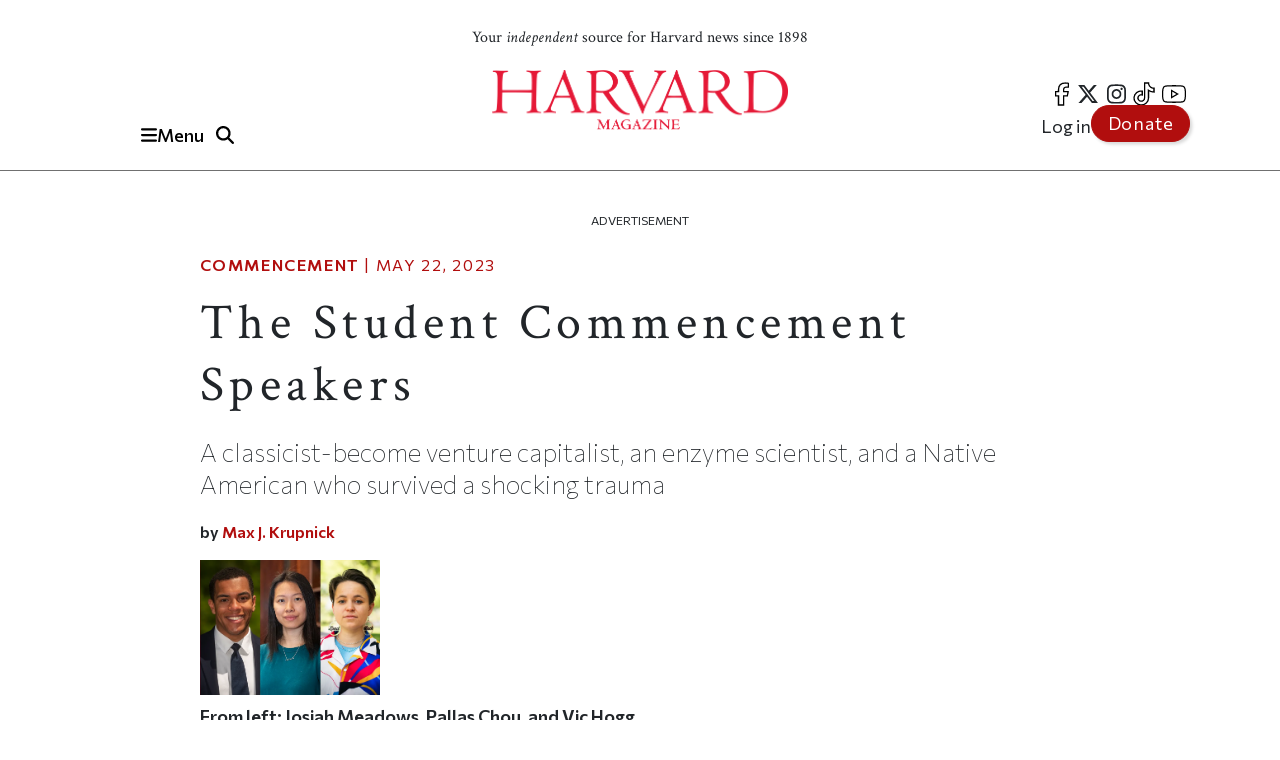

--- FILE ---
content_type: text/html; charset=UTF-8
request_url: https://www.harvardmagazine.com/2023/05/commencement-student-speakers
body_size: 21115
content:

<!DOCTYPE html>
<html lang="en" dir="ltr" prefix="og: https://ogp.me/ns#" class="h-100">
	<head>
					<meta name="robots" content="max-image-preview:large">
				<!-- Google tag (gtag.js) -->
		<script async src="https://www.googletagmanager.com/gtag/js?id=G-NRT2D6GKXJ"></script>
		<script>
			window.dataLayer = window.dataLayer || [];
function gtag() {
dataLayer.push(arguments);
}
gtag('js', new Date());
gtag('config', 'G-NRT2D6GKXJ');
		</script>
		<!-- Google Tag Manager -->
		<script>
			(function (w, d, s, l, i) {
w[l] = w[l] || [];
w[l].push({'gtm.start': new Date().getTime(), event: 'gtm.js'});
var f = d.getElementsByTagName(s)[0],
j = d.createElement(s),
dl = l != 'dataLayer' ? '&l=' + l : '';
j.async = true;
j.src = 'https://www.googletagmanager.com/gtm.js?id=' + i + dl;
f.parentNode.insertBefore(j, f);
})(window, document, 'script', 'dataLayer', 'GTM-TB87QF');
		</script>
		<!-- End Google Tag Manager -->
		<meta charset="utf-8" />
<meta name="description" content="A classicist-become venture capitalist, an enzyme scientist, and a Native American who survived a shocking trauma" />
<meta name="geo.position" content="&#039;71.1134; 42.3724" />
<meta name="robots" content="index, follow, max-image-preview:standard" />
<link rel="canonical" href="https://www.harvardmagazine.com/2023/05/commencement-student-speakers" />
<link rel="image_src" href="https://www.harvardmagazine.com/sites/default/files/styles/16_9_1920x1080/public/img/article/0523/hm_5.22.2023_studentspeakers_sm_sm_0.jpg.webp" />
<meta name="author" content="Max J. Krupnick" />
<meta name="original-source" content="https://www.harvardmagazine.com" />
<meta property="og:site_name" content="Harvard Magazine" />
<meta property="og:type" content="article" />
<meta property="og:url" content="https://www.harvardmagazine.com/2023/05/commencement-student-speakers" />
<meta property="og:title" content="The Student Commencement Speakers | Harvard Magazine" />
<meta property="og:description" content="A classicist-become venture capitalist, an enzyme scientist, and a Native American who survived a shocking trauma" />
<meta property="og:image" content="https://www.harvardmagazine.com/sites/default/files/styles/16_9_1920x1080/public/img/article/0523/hm_5.22.2023_studentspeakers_sm_sm_0.jpg.webp" />
<meta property="og:image:url" content="https://www.harvardmagazine.com/sites/default/files/styles/16_9_1920x1080/public/img/article/0523/hm_5.22.2023_studentspeakers_sm_sm_0.jpg.webp" />
<meta property="og:image:secure_url" content="https://www.harvardmagazine.com/sites/default/files/styles/16_9_1920x1080/public/img/article/0523/hm_5.22.2023_studentspeakers_sm_sm_0.jpg.webp" />
<meta property="og:image:width" content="1920" />
<meta property="og:image:height" content="1080" />
<meta property="og:updated_time" content="2024-02-05T16:05:12-0500" />
<meta property="article:section" content="Commencement" />
<meta property="article:tag" content="University News" />
<meta property="article:tag" content="Harvard College" />
<meta property="article:tag" content="Commencement" />
<meta property="article:tag" content="Students" />
<meta property="article:published_time" content="2023-05-22T12:58:06-0400" />
<meta property="article:modified_time" content="2024-02-05T16:05:12-0500" />
<meta name="audience" content="all" />
<meta name="thumbnail" content="https://www.harvardmagazine.com/sites/default/files/styles/16_9_1920x1080/public/img/article/0523/hm_5.22.2023_studentspeakers_sm_sm_0.jpg.webp" />
<meta name="msapplication-TileColor" content="#da532c" />
<meta name="theme-color" content="#ffffff" />
<meta name="Generator" content="Drupal 10 (https://www.drupal.org)" />
<meta name="MobileOptimized" content="width" />
<meta name="HandheldFriendly" content="true" />
<meta name="viewport" content="width=device-width, initial-scale=1.0" />
<script type="application/ld+json">{
    "@context": "https://schema.org",
    "@graph": [
        {
            "@type": "Article",
            "@id": "https://www.harvardmagazine.com/2023/05/commencement-student-speakers",
            "headline": "The Student Commencement Speakers",
            "name": "The Student Commencement Speakers",
            "description": "A classicist-become venture capitalist, an enzyme scientist, and a Native American who survived a shocking trauma",
            "about": [
                "University News",
                "Harvard College",
                "Commencement",
                "Students"
            ],
            "image": {
                "@type": "ImageObject",
                "representativeOfPage": "True",
                "url": "https://www.harvardmagazine.com/sites/default/files/styles/16_9_1920x1080/public/img/article/0523/hm_5.22.2023_studentspeakers_sm_sm_0.jpg.webp",
                "width": "1920",
                "height": "1080"
            },
            "datePublished": "2023-05-22T12:58:06-0400",
            "isAccessibleForFree": "True",
            "dateModified": "2024-02-05T16:05:12-0500",
            "author": {
                "@type": "Person",
                "name": "Max J. Krupnick",
                "url": "https://www.harvardmagazine.com/writer/max-j-krupnick",
                "logo": {
                    "@type": "ImageObject",
                    "representativeOfPage": "False",
                    "url": "https://www.harvardmagazine.com/themes/custom/harvard_magazine/images/metatag_hmlogo.jpg",
                    "width": "296",
                    "height": "60"
                }
            },
            "publisher": {
                "@type": "NewsMediaOrganization",
                "name": "Harvard Magazine Inc.",
                "url": "https://www.harvardmagazine.com",
                "logo": {
                    "@type": "ImageObject",
                    "representativeOfPage": "True",
                    "url": "https://www.harvardmagazine.com/themes/custom/harvard_magazine/images/metatag_hmlogo.jpg",
                    "width": "296",
                    "height": "60"
                }
            },
            "mainEntityOfPage": "https://www.harvardmagazine.com/2023/05/commencement-student-speakers"
        },
        {
            "@type": "Organization",
            "additionalType": "NewsMediaOrganization",
            "@id": "https://www.harvardmagazine.com/#organization",
            "description": "Independent journalism on Harvard University and beyond",
            "url": "https://www.harvardmagazine.com",
            "name": "Harvard Magazine",
            "telephone": "617-495-5746",
            "contactPoint": {
                "@type": "ContactPoint",
                "telephone": "617-495-5746",
                "email": "harvard_magazine@harvard.edu",
                "url": "https://www.harvardmagazine.com"
            },
            "logo": {
                "@type": "ImageObject",
                "representativeOfPage": "True",
                "url": "https://www.harvardmagazine.com/sites/default/files/styles/16_9_1920x1080/public/img/article/0523/hm_5.22.2023_studentspeakers_sm_sm_0.jpg.webp",
                "width": "296",
                "height": "60"
            },
            "address": {
                "@type": "PostalAddress",
                "streetAddress": "7 Ware Street",
                "addressLocality": "Cambridge",
                "addressRegion": "MA",
                "postalCode": "02138-4037",
                "addressCountry": "USA"
            }
        },
        {
            "@type": "WebSite",
            "@id": "https://www.harvardmagazine.com/#website",
            "name": "Harvard Magazine"
        }
    ]
}</script>
<link rel="preload" as="image" imagesrcset="https://www.harvardmagazine.com/sites/default/files/styles/mobile_16_9_small/public/img/article/0523/hm_5.22.2023_studentspeakers_sm_sm_0.jpg.webp?h=51d86e09&amp;itok=Ea30gn2M 360w,
https://www.harvardmagazine.com/sites/default/files/styles/homepage_main_featured_720x405/public/img/article/0523/hm_5.22.2023_studentspeakers_sm_sm_0.jpg.webp?h=51d86e09&amp;itok=jwUMd0Xv 702w,
https://www.harvardmagazine.com/sites/default/files/styles/article_hero_1010_568/public/img/article/0523/hm_5.22.2023_studentspeakers_sm_sm_0.jpg.webp?h=51d86e09&amp;itok=2hR8-sZN 1010w,
https://www.harvardmagazine.com/sites/default/files/styles/4_3_1740x1300/public/img/article/0523/hm_5.22.2023_studentspeakers_sm_sm_0.jpg.webp?h=0833ae71&amp;itok=j-UuUFPK 1740w" imagesizes="(min-width:1200px) 1010px, (min-width:720px) 870px, (min-width:420px) 702px, 360px" />
<script async="" src="https://cse.google.com/cse.js?cx=a65337d395ee543f1"></script>
<link rel="apple-touch-icon" sizes="180x180" href="/themes/custom/harvard_magazine/images/favicons/apple-touch-icon.png" />
<link rel="icon" type="image/png" sizes="32x32" href="/themes/custom/harvard_magazine/images/favicons/favicon-32x32.png" />
<link rel="icon" type="image/png" sizes="16x16" href="/themes/custom/harvard_magazine/images/favicons/favicon-16x16.png" />
<link rel="manifest" href="/themes/custom/harvard_magazine/images/favicons/site.webmanifest" />
<link rel="mask-icon" href="/themes/custom/harvard_magazine/images/favicons/safari-pinned-tab.svg" color="#b10e0e" />
<link rel="preconnect" href="https://fonts.googleapis.com" />
<link rel="preconnect" href="https://fonts.gstatic.com" crossorigin="anonymous" />
<link rel="dns-prefetch" href="//fonts.googleapis.com" />
<link rel="dns-prefetch" href="//fonts.gstatic.com" />
<link rel="preconnect" href="https://trinitymedia.ai" />
<link rel="preconnect" href="https://vd.trinitymedia.ai" crossorigin="anonymous" />
<link rel="dns-prefetch" href="//trinitymedia.ai" />
<link rel="dns-prefetch" href="//vd.trinitymedia.ai" />

			<title>The Student Commencement Speakers | Harvard Magazine</title>


			<!-- Preconnects (keep just gstatic) -->
			<link
			rel="preconnect" href="https://fonts.gstatic.com" crossorigin>
			<!-- Critical fonts: Commissioner + Crimson -->
			<link rel="preload" as="style" href="https://fonts.googleapis.com/css2?family=Commissioner:wght@100;400;500;600&family=Crimson+Text:ital,wght@0,400;0,700;1,400;1,700&display=swap">
			<link
			rel="stylesheet" href="https://fonts.googleapis.com/css2?family=Commissioner:wght@100;400;500;600&family=Crimson+Text:ital,wght@0,400;0,700;1,400;1,700&display=swap">

			<!-- Non-critical: Playfair -->
			<link rel="stylesheet" href="https://fonts.googleapis.com/css2?family=Playfair+Display:ital,wght@0,400;0,700;1,400;1,700&display=swap" media="print" onload="this.media='all'">
			<noscript>
				<link rel="stylesheet" href="https://fonts.googleapis.com/css2?family=Playfair+Display:ital,wght@0,400;0,700;1,400;1,700&display=swap">
			</noscript>

						
							<meta http-equiv="Content-Security-Policy" content="block-all-mixed-content">
				<meta name="google-adsense-account" content="ca-pub-4419257829827899">
				<script type="text/javascript" async="async" data-noptimize="1" data-cfasync="false" src="//scripts.mediavine.com/tags/harvard-magazine.js"></script>
			
			<script async src="https://cdn.broadstreetads.com/init-2.min.js"></script>
			<script>
				document.addEventListener("DOMContentLoaded", function () {
function loadBroadstreet() {
if (typeof broadstreet !== "undefined") {
broadstreet.loadNetworkJS(5997);
} else {
setTimeout(loadBroadstreet, 50); // Retry every 50ms if broadstreet isn't loaded yet
}
}
loadBroadstreet();
});
			</script>
			<script async src="https://flux.broadstreet.ai/emit/5997.js"></script>
			<script>
				(function (c, s, q, u, a, r, e) {
c.hj = c.hj || function () {
(c.hj.q = c.hj.q || []).push(arguments)
};
c._hjSettings = {
hjid: a
};
r = s.getElementsByTagName('head')[0];
e = s.createElement('script');
e.async = true;
e.src = q + c._hjSettings.hjid + u;
r.appendChild(e);
})(window, document, 'https://static.hj.contentsquare.net/c/csq-', '.js', 5335610);
			</script>
			<link rel="stylesheet" media="all" href="/sites/default/files/css/css_6xQZjdsp2of_dBI5I0MGeCXPDFfyG3ArGQga7UvOhwM.css?delta=0&amp;language=en&amp;theme=harvard_magazine&amp;include=[base64]" />
<link rel="stylesheet" media="all" href="/sites/default/files/css/css_mIfI1EdRY6xsEdZxp2YbCXVsSCVQ7JOuTVSNwszpDFI.css?delta=1&amp;language=en&amp;theme=harvard_magazine&amp;include=[base64]" />
<link rel="stylesheet" media="print" href="/sites/default/files/css/css_pabK0C41sg_SO_nOXwpGaQCR8ULktAd_lf4S8foSv_E.css?delta=2&amp;language=en&amp;theme=harvard_magazine&amp;include=[base64]" />
<link rel="stylesheet" media="all" href="/sites/default/files/css/css___vFURF9hYCs-xAG6aGkyKdBb61Od1bGhAVP6Yy0fgQ.css?delta=3&amp;language=en&amp;theme=harvard_magazine&amp;include=[base64]" />

				<script src="https://cdnjs.cloudflare.com/ajax/libs/font-awesome/6.5.2/js/fontawesome.js" defer crossorigin="anonymous"></script>
<script src="https://cdnjs.cloudflare.com/ajax/libs/font-awesome/6.5.2/js/brands.js" defer crossorigin="anonymous"></script>
<script src="https://cdnjs.cloudflare.com/ajax/libs/font-awesome/6.5.2/js/solid.js" defer crossorigin="anonymous"></script>
</head>
				<body class="path-node page-node-type-article   d-flex flex-column h-100">
					<!-- Google Tag Manager (noscript) -->
					<noscript>
						<iframe src="https://www.googletagmanager.com/ns.html?id=GTM-TB87QF" height="0" width="0" style="display:none;visibility:hidden"></iframe>
					</noscript>
					<!-- End Google Tag Manager (noscript) -->
										<a href="#main-content" class="visually-hidden focusable skip-link">
						Skip to main content
					</a>
					
					  <div class="dialog-off-canvas-main-canvas d-flex flex-column" data-off-canvas-main-canvas>
    

<header>
		<div id="region-header">

		<div id="block-harvard-magazine-branding" class="block block-system block-system-branding-block">
  
    
  	<div class="navbar-brand d-flex align-items-center">

					<a href="/" title="Home" rel="home" class="site-logo d-block navbar-brand__site-logo">
				<img src="/themes/custom/harvard_magazine/images/hmlogo.png" alt="Home" width="178" height="36"/>
			</a>
		

		
					<div class="site-slogan navbar-brand__site-slogan">Your <em>independent</em> source for Harvard news since 1898</div>
		
	</div>
</div>

		<div class="header-button-group">
			<button
				class="region-navigation-toggler" type="button" aria-expanded="false" aria-controls="navigation-region" aria-label="Menu">
				<!-- The content of this div will be dynamically set by JavaScript -->
				<div class="region-navigation-toggler-content">
					<i class="fas fa-bars"></i>
					<span class="nav-button-text">Menu</span>
				</div>
			</button>

						<button class="header-search-toggler" type="button" aria-expanded="false" aria-controls="block-harvard-magazine-googleprogrammablesearch">
				<i class="fas fa-search" aria-hidden="true"></i>
				<span class="sr-only">Toggle Search</span>
			</button>
		</div>
				<div class="header-menus">
			<nav class="menu--social" role="navigation" aria-label="social-menu">
				
              <ul class="nav navbar-nav">
                    <li aria-label="facebook" class="nav-item">
        <a href="https://www.facebook.com/HarvardMagazine/" title="facebook" aria-label="facebook" class="nav-link"><i class="fab fa-facebook-f" aria-hidden="true"></i></a>
      </li>
                <li aria-label="Twitter" class="nav-item">
        <a href="https://twitter.com/HarvardMagazine" aria-label="Twitter" class="nav-link"><i class="fab fa-brands fa-x-twitter" aria-hidden="true"></i></a>
      </li>
                <li aria-label="Instagram" class="nav-item">
        <a href="https://www.instagram.com/harvardmagazine/" aria-label="Instagram" class="nav-link"><i class="fab fa-instagram" aria-hidden="true"></i></a>
      </li>
                <li aria-label="tiktok" class="nav-item">
        <a href="https://www.tiktok.com/@harvardmagazine" aria-label="tiktok" class="nav-link"><i class="fab fa-tiktok" aria-hidden="true"></i></a>
      </li>
                <li aria-label="Youtube" class="nav-item">
        <a href="https://www.youtube.com/user/harvardmagazine" aria-label="Youtube" class="nav-link"><i class="fab fa-youtube" aria-hidden="true"></i></a>
      </li>
        </ul>
  


			</nav>
			<nav class="menu--account" role="navigation" aria-label="account-menu">
				
              <ul class="nav navbar-nav">
                    <li class="nav-item">
        <a href="/user/login" class="nav-link" data-drupal-link-system-path="user/login">Log in</a>
              </li>
                <li class="nav-item">
        <a href="/donate" class="nav-link">Donate</a>
              </li>
        </ul>
  


			</nav>
		</div>
				<div class="mobile-donate-container">
			<a href="/donate" class="btn btn-primary donate-button" aria-label="Donate to support us" role="button">
				Donate</a>
		</div>
	</div>


		<div id="region-navigation">
		<nav role="navigation" aria-labelledby="-menu" class="block block-menu navigation menu--account">
      
  <h5 id="-menu"></h5>
  

        
              <ul class="nav navbar-nav">
                    <li class="nav-item">
        <a href="/user/login" class="nav-link" data-drupal-link-system-path="user/login">Log in</a>
              </li>
                <li class="nav-item">
        <a href="/donate" class="nav-link">Donate</a>
              </li>
        </ul>
  


  </nav>


								

<div id="block-harvard-magazine-googleprogrammablesearch" class="block block-google-cse" hidden>
	
		
			<div class="gcse-searchbox-only" data-resultsurl="/search/results" data-queryparametername="keys"></div>
	</div>
<nav role="navigation" aria-labelledby="block-harvard-magazine-mainnavigation-menu" id="block-harvard-magazine-mainnavigation" class="block block-menu navigation menu--main">
            
  <h5 class="visually-hidden" id="block-harvard-magazine-mainnavigation-menu">Main navigation</h5>
  

        
							<ul data-block="navigation" class="menu">
																	<li class="menu-item">
						
																																		<a href="/topic/harvard-crosshairs" >
								Harvard in the Crosshairs
							</a>
						
						
						
											</li>
														<li class="menu-item">
						
																																		<a href="/games" >
								Games (play!)
							</a>
						
						
						
											</li>
														<li class="menu-item">
						
													<span class="accordion-header">The Magazine</span>
						
													<ul class="menu accordion-content">
								<li class="menu-item">
									<a href="https://www.harvardmagazine.com/node/88569">
										Current Issue
									</a>
								</li>
								<li class="menu-item">
									<a href="https://www.harvardmagazine.com/past-issues">
										Past Issues
									</a>
								</li>
							</ul>
						
						
											</li>
														<li class="menu-item menu-item--expanded">
						
													<span class="accordion-header">Classifieds</span>
						
						
						
																					<ul class="menu accordion-content">
																		<li class="menu-item">
						
																																		<a href="/classifieds/vacation-rentals" >
								Vacation Rentals &amp; Travel
							</a>
						
						
						
											</li>
														<li class="menu-item">
						
																																		<a href="/classifieds/real-estate" >
								Real Estate
							</a>
						
						
						
											</li>
														<li class="menu-item">
						
																																		<a href="/classifieds/personals" >
								Personals
							</a>
						
						
						
											</li>
														<li class="menu-item">
						
																																		<a href="/classifieds/products-and-services" >
								Products &amp; Services
							</a>
						
						
						
											</li>
														<li class="menu-item">
						
																																		<a href="/classifieds/harvard-authors" >
								Harvard Authors’ Bookshelf
							</a>
						
						
						
											</li>
														<li class="menu-item">
						
																																		<a href="/classifieds/education-enrichment-resource" >
								Education &amp; Enrichment Resource
							</a>
						
						
						
											</li>
							</ul>
			
											</li>
														<li class="menu-item">
						
													<span class="accordion-header">Class Notes &amp; Obituaries</span>
						
						
													<ul class="menu accordion-content">
								<li class="menu-item">
									<a href="https://www.harvardmagazine.com/classnotes/browse/issue/88569">
										Browse Class Notes
									</a>
								</li>
								<li class="menu-item">
									<a href="https://www.harvardmagazine.com/obituaries/browse/issue/88569">
										Browse Obituaries
									</a>
								</li>
							</ul>
						
											</li>
														<li class="menu-item">
						
																																		<a href="/topic/podcast" >
								Podcast
							</a>
						
						
						
											</li>
														<li class="menu-item menu-item--expanded">
						
													<span class="accordion-header">Series</span>
						
						
						
																					<ul class="menu accordion-content">
																		<li class="menu-item">
						
																																		<a href="/topic/commencement" >
								Commencement
							</a>
						
						
						
											</li>
														<li class="menu-item">
						
																																		<a href="/topic/five-questions" >
								Five Questions
							</a>
						
						
						
											</li>
														<li class="menu-item">
						
																																		<a href="/harvard-headlines" >
								Harvard in the Headlines
							</a>
						
						
						
											</li>
														<li class="menu-item">
						
																																		<a href="/section/harvard-squared" >
								New England Guide
							</a>
						
						
						
											</li>
							</ul>
			
											</li>
														<li class="menu-item menu-item--expanded">
						
													<span class="accordion-header">Topics</span>
						
						
						
																					<ul class="menu accordion-content">
																		<li class="menu-item">
						
																																		<a href="/topic/arts-culture" >
								Arts &amp; Culture
							</a>
						
						
						
											</li>
														<li class="menu-item">
						
																																		<a href="/topic/athletics" >
								Athletics
							</a>
						
						
						
											</li>
														<li class="menu-item">
						
																																		<a href="/topic/commentary" >
								Commentary
							</a>
						
						
						
											</li>
														<li class="menu-item">
						
																																		<a href="/topic/faculty" >
								Faculty
							</a>
						
						
						
											</li>
														<li class="menu-item">
						
																																		<a href="/topic/health-medicine" >
								Health &amp; Medicine
							</a>
						
						
						
											</li>
														<li class="menu-item">
						
																																		<a href="/topic/humanities" >
								Humanities
							</a>
						
						
						
											</li>
														<li class="menu-item">
						
																																		<a href="/topic/international-affairs" >
								International Affairs
							</a>
						
						
						
											</li>
														<li class="menu-item">
						
																																		<a href="/topic/science" >
								Science
							</a>
						
						
						
											</li>
														<li class="menu-item">
						
																																		<a href="/topic/social-sciences" >
								Social Sciences
							</a>
						
						
						
											</li>
														<li class="menu-item">
						
																																		<a href="/topic/students" >
								Students
							</a>
						
						
						
											</li>
														<li class="menu-item">
						
																																		<a href="/topic/technology" >
								Technology
							</a>
						
						
						
											</li>
														<li class="menu-item">
						
																																		<a href="/topic/university-news" >
								University News
							</a>
						
						
						
											</li>
							</ul>
			
											</li>
														<li class="menu-item">
						
																																		<a href="/topic/video" >
								Videos
							</a>
						
						
						
											</li>
														<li class="menu-item">
						
																																		<a href="/donate"  class="donate-button" aria-label="Donate to Harvard Magazine" >
								Donate
							</a>
						
						
						
											</li>
														<li class="menu-item menu-item--expanded">
						
													<span class="accordion-header">Advertise</span>
						
						
						
																					<ul class="menu accordion-content">
																		<li class="menu-item">
						
																																		<a href="/advertise" >
								 How to Advertise
							</a>
						
						
						
											</li>
														<li class="menu-item">
						
																																		<a href="/classifieds/pricing-sizes" >
								Classifieds Ad Prices &amp; Information
							</a>
						
						
						
											</li>
							</ul>
			
											</li>
							</ul>
			


  </nav>

			<div class="navigation-footer site-slogan"> <p class="site-slogan">Follow
				<em>
					Harvard Magazine:
				</em>
			</p>

			<nav class="menu--social" role="navigation" aria-label="social-menu">
				
              <ul class="nav navbar-nav">
                    <li aria-label="facebook" class="nav-item">
        <a href="https://www.facebook.com/HarvardMagazine/" title="facebook" aria-label="facebook" class="nav-link"><i class="fab fa-facebook-f" aria-hidden="true"></i></a>
      </li>
                <li aria-label="Twitter" class="nav-item">
        <a href="https://twitter.com/HarvardMagazine" aria-label="Twitter" class="nav-link"><i class="fab fa-brands fa-x-twitter" aria-hidden="true"></i></a>
      </li>
                <li aria-label="Instagram" class="nav-item">
        <a href="https://www.instagram.com/harvardmagazine/" aria-label="Instagram" class="nav-link"><i class="fab fa-instagram" aria-hidden="true"></i></a>
      </li>
                <li aria-label="tiktok" class="nav-item">
        <a href="https://www.tiktok.com/@harvardmagazine" aria-label="tiktok" class="nav-link"><i class="fab fa-tiktok" aria-hidden="true"></i></a>
      </li>
                <li aria-label="Youtube" class="nav-item">
        <a href="https://www.youtube.com/user/harvardmagazine" aria-label="Youtube" class="nav-link"><i class="fab fa-youtube" aria-hidden="true"></i></a>
      </li>
        </ul>
  


			</nav>
			<p class="site-slogan">Your <em>independent</em> source for Harvard news since 1898</p>
		</div>
	</div>

	<aside><broadstreet-zone zone-id="70592"></broadstreet-zone></aside>
</header>

<main role="main">
		<a id="main-content" tabindex="-1"></a>
	
	
	
			<div class="container ">
	<aside>
		<p class="ad-label">
			Advertisement
		</p>
		<broadstreet-zone zone-id="70377">
		</broadstreet-zone>
	</aside>
	<aside>
		<p class="ad-label">
			Advertisement
		</p>
		<broadstreet-zone zone-id="70378">
		</broadstreet-zone>
	</aside>
					  <div class="region region-content-top">
    <div data-drupal-messages-fallback class="hidden"></div>

  </div>

				<div class="row g-0">
											<div class="order-1 order-lg-2 col-12">
									  <div class="region region-content">
    <div id="block-harvard-magazine-content" class="block block-system block-system-main-block">
  
    
      

<article class="node node--type-article node--promoted node--view-mode-full">
  
    

  
  <div class="node__content">
      <div class="layout layout--onecol">
    <div  class="layout__region layout__region--content">
      <div class="article_full_header_section block block-ctools block-entity-viewnode">
  
    
      


  </div>
<div class="article_header_section block block-ctools block-entity-viewnode">
  
    
      


	<p class="article-metadata">
		<span class="article-metadata__tag">
			<strong>
									
            <a href="/topic/commencement" hreflang="en">Commencement</a>
      
				
			</strong>
		</span>
		<span>
							|
						<time datetime="2023-05-22T12:58:06-04:00">
				May 22, 2023
			</time>
		</span>
	</p>
	<h1>
            <div class="clearfix text-formatted field field--name-field-seo-title field--type-text field--label-hidden field__item"><p>The Student Commencement Speakers</p>
</div>
      </h1>
	<h2 class="article_header_section__description">
		
            A classicist-become venture capitalist, an enzyme scientist, and a Native American who survived a shocking trauma

      
	</h2>

	<div class="article_header_section__byline">
			by
					
  
            <a href="/writer/max-j-krupnick" hreflang="en">Max J. Krupnick</a>
      

	
	</div>
	
			
            <div class="field field--name-field-d7-image field--type-image field--label-hidden field__item">
    <picture>
                  <source srcset="/sites/default/files/styles/mobile_16_9_small/public/img/article/0523/hm_5.22.2023_studentspeakers_sm_sm_0.jpg.webp?h=51d86e09&amp;itok=Ea30gn2M 1x, /sites/default/files/styles/mobile_16_9_small/public/img/article/0523/hm_5.22.2023_studentspeakers_sm_sm_0.jpg.webp?h=51d86e09&amp;itok=Ea30gn2M 2x" media="(max-width: 420px)" type="image/webp" width="360" height="203"/>
              <source srcset="/sites/default/files/styles/homepage_main_featured_720x405/public/img/article/0523/hm_5.22.2023_studentspeakers_sm_sm_0.jpg.webp?h=51d86e09&amp;itok=jwUMd0Xv 1x, /sites/default/files/styles/homepage_main_featured_720x405/public/img/article/0523/hm_5.22.2023_studentspeakers_sm_sm_0.jpg.webp?h=51d86e09&amp;itok=jwUMd0Xv 2x" media="(max-width: 719px)" type="image/webp" width="702" height="405"/>
              <source srcset="/sites/default/files/styles/article_hero_1010_568/public/img/article/0523/hm_5.22.2023_studentspeakers_sm_sm_0.jpg.webp?h=51d86e09&amp;itok=2hR8-sZN 1x, /sites/default/files/styles/16_9_2020x1136/public/img/article/0523/hm_5.22.2023_studentspeakers_sm_sm_0.jpg.webp?h=51d86e09&amp;itok=BsLjIgCV 2x" media="(max-width: 1199px)" type="image/webp" width="1010" height="568"/>
              <source srcset="/sites/default/files/styles/article_hero_870x650/public/img/article/0523/hm_5.22.2023_studentspeakers_sm_sm_0.jpg.webp?h=0833ae71&amp;itok=7Xtvbl8K 1x, /sites/default/files/styles/4_3_1740x1300/public/img/article/0523/hm_5.22.2023_studentspeakers_sm_sm_0.jpg.webp?h=0833ae71&amp;itok=j-UuUFPK 2x" media="(min-width: 1200px)" type="image/webp" width="870" height="653"/>
                  <img loading="eager" width="180" height="101" src="/sites/default/files/styles/16_9_180x101/public/img/article/0523/hm_5.22.2023_studentspeakers_sm_sm_0.jpg.jpeg?h=51d86e09&amp;itok=OAucPwkL" alt="From left: Josiah Meadows, Pallas Chou, and Vig Hogg" class="img-fluid" fetchpriority="high" />

  </picture>


  <blockquote class="image-field-caption"><p class="caption">From left: Josiah Meadows, Pallas Chou, and Vic Hogg</p><p class="credit">Photographs, from left, by Jon Chase/HPAC, Kris Snibbe/HPAC, and Stephanie Mitchell/HPAC</p></blockquote>
</div>
      
	
  </div>

    </div>
  </div>
  <div class="layout layout--threecol-section layout--threecol-section--33-34-33">

    
          <div  class="layout__region layout__region--second">
        <div class="article-audio-narrations block block-layout-builder block-inline-blockbasic">
  
    
        <div class="layout layout--onecol">
    <div  class="layout__region layout__region--content">
      <div class="block block-layout-builder block-field-blockblock-contentbasicbody">
  
    
      
            <div class="clearfix text-formatted field field--name-body field--type-text-with-summary field--label-hidden field__item"><script>
  const trinityScript = document.createElement('script');
  trinityScript.src = 'https://trinitymedia.ai/player/trinity/2900016010/?pageURL=' + encodeURIComponent(window.location.href);
  trinityScript.async = true;
  document.currentScript.parentNode.insertBefore(trinityScript, document.currentScript);
</script></div>
      
  </div>

    </div>
  </div>

  </div>
<div class="block block-layout-builder block-field-blocknodearticlebody">
  
    
      
            <div class="clearfix text-formatted field field--name-body field--type-text-with-summary field--label-hidden field__item"><p><span class="firstwords">The 372nd Commencement exercises</span> on Thursday, May 25, will feature the three traditional student speakers. This year’s orators, selected in a University-wide competition, are Josiah Meadows ’23, Pallas Chou ’23, and Vic Hogg, M.P.P. ’23.</p>

<p><strong>Updated May 25, 2023, 3:35 <span class="firstwords">p.m.</span></strong>: <a href="https://www.harvardmagazine.com/2023/05/commencement-exercises-tom-hanks">All three student orators’ full speech texts are published here</a>.</p>

<h3>Josiah Meadows ’23</h3>

<p><strong><em>Latin Salutatory</em></strong></p>

<p><span class="firstwords">When most youngsters go to camp</span> and learn some choice new words, their parents are less than pleased with their expanded vocabularies. But when Josiah Meadows ’23 went away in his age-11 summer, his newfound repertoire included no curse words—at least not in English. At the Academy Vivarium Novum in Rome, Italy, students are only permitted to speak in Latin (or ancient Greek, if they prefer). Despite being the Academy’s youngest student, Josiah was already five years into his Latin studies.</p>

<p>Meadows’s early and robust Latin education came thanks to his parents, who wanted to give him and his four sisters a classical education. “Pretty much everyone that my dad admired had a background in classics, whether it was famous theologians or politicians,” Meadows said. In Meadows’s homeschooling, his father handled logic, humanities, and Latin, while his mother taught science and math. From his aptly-named hometown of Athens, Georgia, Meadows improved his Latin, winning awards for his translations and posting <a href="https://www.youtube.com/@lingualatinacom/videos">600 hours of spoken Latin on YouTube</a>. The goal of speaking Latin and ancient Greek, Meadows said, is “not to try to resurrect them,” but to learn them in the same way students learn modern languages.</p>

<p>Although it would have been easy for him to come to Harvard and concentrate in classics, Meadows branched out. “The beauty of Harvard is you can try so many things,” he said. He concentrated in government, which he noted is closely related to classical studies: “Cicero talked about public service as the culmination of the humanistic education, and that’s what I felt drawn to.”</p>

<p>The Winthrop House resident didn’t stop studying Latin, though: Meadows took more courses in classics than in economics, his secondary field. After graduating, Meadows will be following his secondary (despite a planned jab at economics in his Commencement oration) interest by working at a venture capital firm in Greenwich, Connecticut.</p>

<p>Meadows has dreamed of giving Harvard’s Latin address for a decade. When he was 10, his father showed him Harvard’s spoken Latin speech and said, “Maybe one day!” Meadows approached his address the same way he approached his classical studies—with a lot of historical reading. In April, he started reading through old Latin Commencement speeches from the Harvard archives. “It’s just been so fascinating to see this great history,” he said. “It’s definitely become more of a humorous thing, so I’ve tried to find a good balance between keeping that very serious traditional Latin and, at the same time, sprinkling some jokes here and there.”</p>

<p>His speech, titled “The Value of a Harvard Education,” discusses how Harvard students, united in their pursuit for Truth across different disciplines, create lifelong friendships.&nbsp;</p>

<h3>Pallas Chou ’23</h3>

<p><strong><em>Senior English Address</em></strong></p>

<p><span class="firstwords">As a child</span>, Pallas Chou ’23 exhibited a dangerous degree of curiosity. She garnered a reputation in her Bay Area neighborhood for her ability to ride a ripstick (a two-wheeled skateboard variant) while reading a book. “You just use peripheral vision,” said Chou, “to make sure there are no cars.” Once she got home from her library-enabled antics, she would concoct homemade lipsticks and cleaning solutions. “I would just Google things beforehand to make sure they’re not awful to combine,” she recalled. She loved making toilet cleaner because it was “lower risk” (you just flush it away) and “you can visibly see if it worked or not.”</p>

<p>At Harvard, she tinkered in more controlled environments. A chemical and physical biology concentrator, Chou spent much of her undergraduate time in the lab of <a href="https://www.harvardmagazine.com/2021/07/features-balskus-human-microbiome">Emily Balskus</a> studying enzymes. When Chou speaks about her research, her excitement bubbles over. The Cabot House resident finds the structure of enzymes beautiful, appreciates the ways they work together to make cells thrive, and wants to know exactly how they function: “I think they’re really nifty machines that can do amazing chemistry."&nbsp;</p>

<p>When Chou applied to give an oration at Commencement, she knew she wanted to share her love of these biological marvels. Her speech draws a parallel between enzymes and the Harvard experience, showing how members of the community—all very different individually—work together and form something greater than themselves. She experienced this collaboration during her three years serving on the Undergraduate Council. Through her government secondary, Chou came to understand the scale of her analogy; just as different organelles work together in a cell, she said, the division of labor in a government helps make a school or nation function.</p>

<p>Chou has devoted much of her extracurricular life to CovEducation, a remote tutoring nonprofit she helped launch in March 2020. The group provides free individual tutoring to American K-12 students, specifically focusing on under-resourced schools. Tutors are college students, many of whom receive volunteer hours for university credit or medical school. “I really see the value of education and informing the minds of the future generation,” she said. “There’s a disparity between the ‘haves’ and the ‘have nots’, and it’s been refreshing and amazing to be able to work with people to address this mission.”</p>

<p>Following her interests in both teaching and learning, Chou will pursue a Ph.D. in chemical biology at Stanford. But before resettling in California, she will head to Australia for a week as part of the Quad Fellowship, jointly run by the governments of Australia, India, Japan, and the U.S.</p>

<h3>Vic Hogg, M.P.P. ’23</h3>

<p><strong><em>Graduate English Address</em></strong>&nbsp;</p>

<p><span class="firstwords">For all students</span>, graduating is a tremendous accomplishment. But for Vic Hogg, M.P.P. ’23, stepping up to the podium felt almost impossible five months ago. Late last December, the Harvard Kennedy School student was shot while shopping near their home in Michigan. After driving away from the assailants and calling for help, Hogg thought of Harvard. “I was one semester away from graduating,” they said, worried about dying “before I’ve even done anything.” Hogg suffered a fractured pelvis, could not move their left leg, underwent multiple surgeries, and stayed in the hospital for eight days.</p>

<p>Just weeks after getting shot, Hogg returned to Cambridge for the final semester of their Native American in Public Service Fellowship. In their speech, “The Next Step,” the University’s first non-binary Commencement speaker thanked all of their Harvard peers who aided them this semester and enabled them to graduate. “People came over, they took out my garbage, they took my laundry down, they played with my cats, people fundraised for me,” Hogg said in an interview. “I am able to graduate through the collective efforts of hundreds of people.”</p>

<p>From a young age, Hogg, <a href="https://www.harvardmagazine.com/2022/03/building-native-nations">a member of the Nottawaseppi Huron Band of Potawatomi</a>, recognized the power of community from watching the tribal council support its constituency. “The decisions that my tribal council made to take care of our community,” Hogg said, “have really changed the lives of me, my entire family, and everyone we know in the tribe.”</p>

<p>For college, Hogg traveled far from that familiar community. The resident of Potterville, Michigan (population 3,000), attended Yale and found the transition difficult. Away from home, Hogg “didn’t really know anything about how the world worked.” Hogg studied psychology and thought about pursuing a Ph.D. until a mentor told them it seemed they were “in this for the people” and should consider a career in policy. After graduating in 2017, Hogg spent three years working in youth leadership development in San Francisco before moving to Brooklyn and distributing food to people in need during the pandemic. Through those endeavors, Hogg enjoyed “empowering people to see the possibilities for their lives.”</p>

<p>Coming to Harvard, Hogg wanted to advocate for indigenous, queer, and transgender communities but realized they were missing a lot of skills. At the Kennedy School, Hogg has learned about the practical side of activism: “Change as we think about it winds up being these micro actions.” Next, Hogg hopes to work “at the intersection of conservation, land, and indigenous governance.” Once they have healed more, emotionally and physically, Hogg would like to pursue “a dream of going back to Michigan and working in some way to support Michigan tribes and stewarding lands and the lakes.”</p>
</div>
      
  </div>
<div class="article_print_metadata block block-ctools block-entity-viewnode">
  
    
      


  </div>
<div class="block block-layout-builder block-field-blocknodearticlefield-authors">
  
    
      	<div>
		Read more articles by
									
  
            <a href="/writer/max-j-krupnick" hreflang="en">Max J. Krupnick</a>
      

				<i class="fas fa-arrow-right"></i>
	</div>

  </div>
<div class="block block-layout-builder block-field-blocknodearticlefield-sub-topics">
  
    
      

  <div class="field field--name-field-sub-topics field--type-entity-reference field--label-inline clearfix">
    <div class="field__label">Related topics</div>
          <div class="field__items">
              <div class="field__item btn btn-primary"><a href="/topic/university-news" hreflang="en">University News</a></div>
          <div class="field__item btn btn-primary"><a href="/topic/harvard-college" hreflang="en">Harvard College</a></div>
          <div class="field__item btn btn-primary"><a href="/topic/commencement" hreflang="en">Commencement</a></div>
          <div class="field__item btn btn-primary"><a href="/topic/students" hreflang="en">Students</a></div>
              </div>
      </div>


  </div>
<div class="article__bottom-ad block block-layout-builder block-inline-blockbasic">
  
    
        <div class="layout layout--onecol">
    <div  class="layout__region layout__region--content">
      <div class="block block-layout-builder block-field-blockblock-contentbasicbody">
  
    
      
            <div class="clearfix text-formatted field field--name-body field--type-text-with-summary field--label-hidden field__item"><broadstreet-zone zone-id="77210"></broadstreet-zone></div>
      
  </div>

    </div>
  </div>

  </div>

      </div>
    
          <div  class="layout__region layout__region--third">
        <div class="article__sidebar-ad block block-block-content block-block-content9976248f-0608-4c2c-86f4-30ba9ae4783b">
  
    
        <div class="layout layout--onecol">
    <div  class="layout__region layout__region--content">
      <div class="block block-layout-builder block-field-blockblock-contentbasicbody">
  
    
      
            <div class="clearfix text-formatted field field--name-body field--type-text-with-summary field--label-hidden field__item"><aside><p class="ad-label">Advertisement</p><broadstreet-zone zone-alias zone-id="70367">
    </broadstreet-zone></aside></div>
      
  </div>

    </div>
  </div>

  </div>
<div class="views-element-container block block-views block-views-blockarticles-block-1">
  
      <h2>You might also like</h2>
    
      <div><div class="view view-articles view-id-articles view-display-id-block_1 js-view-dom-id-a8dbf8b7db6bbc5ecaf7b599e1450019cb3d2825c3ac8ea1bcfdae9496759021">
  
    
      
      <div class="view-content">
          <div class="views-row"><div><div><a href="https://www.harvardmagazine.com/2025/07/harvard-commencement-2025" aria-label="link to the &#039;Celebrating Integrity&#039; article"><figure class="media media--type-image media--view-mode-article-sidebar-teaser">
			        <picture>
                  <source srcset="/sites/default/files/styles/article_reference_sidebar/public/2025-06/hm_art_ja25_page_19_image_0001.webp?h=d528c706&amp;itok=gxtY8kRr 208w, /sites/default/files/styles/mobile_16_9_small/public/2025-06/hm_art_ja25_page_19_image_0001.webp?h=d528c706&amp;itok=DUGhcrzo 360w, /sites/default/files/styles/16_9_480x270/public/2025-06/hm_art_ja25_page_19_image_0001.webp?h=d528c706&amp;itok=oMjVwafR 480w" media="(max-width: 719px)" type="image/webp" sizes="100vw" width="360" height="203" />
              <source srcset="/sites/default/files/styles/article_reference_sidebar/public/2025-06/hm_art_ja25_page_19_image_0001.webp?h=d528c706&amp;itok=gxtY8kRr 1x, /sites/default/files/styles/mobile_16_9_small/public/2025-06/hm_art_ja25_page_19_image_0001.webp?h=d528c706&amp;itok=DUGhcrzo 2x" media="(max-width: 1199px)" type="image/webp" width="208" height="132" />
              <source srcset="/sites/default/files/styles/article_reference_sidebar/public/2025-06/hm_art_ja25_page_19_image_0001.webp?h=d528c706&amp;itok=gxtY8kRr 1x, /sites/default/files/styles/mobile_16_9_small/public/2025-06/hm_art_ja25_page_19_image_0001.webp?h=d528c706&amp;itok=DUGhcrzo 2x" media="(min-width: 1200px)" type="image/webp" width="208" height="132" />
                  <img loading="lazy" width="180" height="101" src="/sites/default/files/styles/16_9_180x101/public/2025-06/hm_art_ja25_page_19_image_0001.webp.jpeg?h=d528c706&amp;itok=rRWqejAX" alt="alt text here" class="img-fluid" />

  </picture>




					<figcaption>
				
			</figcaption>
		
	</figure>
</a></div></div><div class="views-field views-field-nothing"><span class="field-content"><h3><a href="https://www.harvardmagazine.com/2025/07/harvard-commencement-2025">Harvard Commencement 2025
</a></h3>
<p class="article-you-might-also-like__description">Harvard passes a test of its values, yet challenges loom.
</p></span></div></div>
    <div class="views-row"><div><div><a href="https://www.harvardmagazine.com/2025/06/harvard-alumni-day-2025" aria-label="link to the &#039;Alumni Cheer on Harvard&#039; article"><figure class="media media--type-image media--view-mode-article-sidebar-teaser">
			        <picture>
                  <source srcset="/sites/default/files/styles/article_reference_sidebar/public/2025-06/hm_6.6.25_alumni-day-2.webp?itok=wn1NqOjk 208w, /sites/default/files/styles/mobile_16_9_small/public/2025-06/hm_6.6.25_alumni-day-2.webp?itok=ZEcO1jjB 360w, /sites/default/files/styles/16_9_480x270/public/2025-06/hm_6.6.25_alumni-day-2.webp?itok=w6RIoCAT 480w" media="(max-width: 719px)" type="image/webp" sizes="100vw" width="360" height="203" />
              <source srcset="/sites/default/files/styles/article_reference_sidebar/public/2025-06/hm_6.6.25_alumni-day-2.webp?itok=wn1NqOjk 1x, /sites/default/files/styles/mobile_16_9_small/public/2025-06/hm_6.6.25_alumni-day-2.webp?itok=ZEcO1jjB 2x" media="(max-width: 1199px)" type="image/webp" width="208" height="132" />
              <source srcset="/sites/default/files/styles/article_reference_sidebar/public/2025-06/hm_6.6.25_alumni-day-2.webp?itok=wn1NqOjk 1x, /sites/default/files/styles/mobile_16_9_small/public/2025-06/hm_6.6.25_alumni-day-2.webp?itok=ZEcO1jjB 2x" media="(min-width: 1200px)" type="image/webp" width="208" height="132" />
                  <img loading="lazy" width="180" height="101" src="/sites/default/files/styles/16_9_180x101/public/2025-06/hm_6.6.25_alumni-day-2.webp.jpeg?h=22fac2fb&amp;itok=QTsxxAzw" alt="Garber and an alumnus" class="img-fluid" />

  </picture>




					<figcaption>
				
			</figcaption>
		
	</figure>
</a></div></div><div class="views-field views-field-nothing"><span class="field-content"><h3><a href="https://www.harvardmagazine.com/2025/06/harvard-alumni-day-2025">Alumni Cheer on Harvard
</a></h3>
<p class="article-you-might-also-like__description">At Alumni Day, ringing endorsements of Harvard’s fight
</p></span></div></div>
    <div class="views-row"><div><div><a href="https://www.harvardmagazine.com/commencement/harvard-medical-school-paula-johnson-convocation" aria-label="link to the &#039;The “Obligation to Heal”&#039; article"><figure class="media media--type-image media--view-mode-article-sidebar-teaser">
			        <picture>
                  <source srcset="/sites/default/files/styles/article_reference_sidebar/public/2025-05/hm_5.30.25_paula-johnson.webp?itok=r202Z6PI 208w, /sites/default/files/styles/mobile_16_9_small/public/2025-05/hm_5.30.25_paula-johnson.webp?itok=RrQDh0A3 360w, /sites/default/files/styles/16_9_480x270/public/2025-05/hm_5.30.25_paula-johnson.webp?itok=sE7zhUjk 480w" media="(max-width: 719px)" type="image/webp" sizes="100vw" width="360" height="203" />
              <source srcset="/sites/default/files/styles/article_reference_sidebar/public/2025-05/hm_5.30.25_paula-johnson.webp?itok=r202Z6PI 1x, /sites/default/files/styles/mobile_16_9_small/public/2025-05/hm_5.30.25_paula-johnson.webp?itok=RrQDh0A3 2x" media="(max-width: 1199px)" type="image/webp" width="208" height="132" />
              <source srcset="/sites/default/files/styles/article_reference_sidebar/public/2025-05/hm_5.30.25_paula-johnson.webp?itok=r202Z6PI 1x, /sites/default/files/styles/mobile_16_9_small/public/2025-05/hm_5.30.25_paula-johnson.webp?itok=RrQDh0A3 2x" media="(min-width: 1200px)" type="image/webp" width="208" height="132" />
                  <img loading="lazy" width="180" height="101" src="/sites/default/files/styles/16_9_180x101/public/2025-05/hm_5.30.25_paula-johnson.webp.jpeg?h=6e8af759&amp;itok=rUDcvPgF" alt="Paula Johnson" class="img-fluid" />

  </picture>




					<figcaption>
				
			</figcaption>
		
	</figure>
</a></div></div><div class="views-field views-field-nothing"><span class="field-content"><h3><a href="https://www.harvardmagazine.com/commencement/harvard-medical-school-paula-johnson-convocation">Paula Johnson at Harvard Medical School Convocation
</a></h3>
<p class="article-you-might-also-like__description">Amid distrust of science, Paula Johnson tells medical and dental graduates to be “citizen-physicians.”
</p></span></div></div>

    </div>
  
          </div>
</div>

  </div>
<div class="views-element-container block block-views block-views-blockarticles-block-2">
  
      <h2>Most popular</h2>
    
      <div><div class="view view-articles view-id-articles view-display-id-block_2 js-view-dom-id-32d73b41f06aaa273000a692889b2ab9967f8498ee73e02086b333fb340d30a8">
  
    
      
      <div class="view-content">
          <div class="views-row"><div><div><a href="https://www.harvardmagazine.com/2025/05/harvard-men-gender-gap-education-employment" aria-label="link to the &#039;The New Gender Gaps&#039; article"><figure class="media media--type-image media--view-mode-article-sidebar-teaser">
			        <picture>
                  <source srcset="/sites/default/files/styles/article_reference_sidebar/public/2025-04/hm_mj25_art_page_23_image_0001-2.webp?h=2ed10ca9&amp;itok=7D9UaiuE 208w, /sites/default/files/styles/mobile_16_9_small/public/2025-04/hm_mj25_art_page_23_image_0001-2.webp?h=2ed10ca9&amp;itok=Y9QM9mvR 360w, /sites/default/files/styles/16_9_480x270/public/2025-04/hm_mj25_art_page_23_image_0001-2.webp?h=2ed10ca9&amp;itok=rHJmqlSw 480w" media="(max-width: 719px)" type="image/webp" sizes="100vw" width="360" height="203" />
              <source srcset="/sites/default/files/styles/article_reference_sidebar/public/2025-04/hm_mj25_art_page_23_image_0001-2.webp?h=2ed10ca9&amp;itok=7D9UaiuE 1x, /sites/default/files/styles/mobile_16_9_small/public/2025-04/hm_mj25_art_page_23_image_0001-2.webp?h=2ed10ca9&amp;itok=Y9QM9mvR 2x" media="(max-width: 1199px)" type="image/webp" width="208" height="132" />
              <source srcset="/sites/default/files/styles/article_reference_sidebar/public/2025-04/hm_mj25_art_page_23_image_0001-2.webp?h=2ed10ca9&amp;itok=7D9UaiuE 1x, /sites/default/files/styles/mobile_16_9_small/public/2025-04/hm_mj25_art_page_23_image_0001-2.webp?h=2ed10ca9&amp;itok=Y9QM9mvR 2x" media="(min-width: 1200px)" type="image/webp" width="208" height="132" />
                  <img loading="lazy" width="180" height="101" src="/sites/default/files/styles/16_9_180x101/public/2025-04/hm_mj25_art_page_23_image_0001-2.webp.jpeg?h=2ed10ca9&amp;itok=kajDIPtM" alt="Students writing at desks on wheels, racing ahead of a stationary student at a fixed desk" class="img-fluid" />

  </picture>




					<figcaption>
				
			</figcaption>
		
	</figure>
</a></div></div><div class="views-field views-field-nothing"><span class="field-content"><h3><a href="https://www.harvardmagazine.com/2025/05/harvard-men-gender-gap-education-employment">Why Men Are Falling Behind in Education, Employment, and Health
</a></h3>
<p class="article-most-popular__description">Can new approaches to education address a growing gender gap?
</p></span></div></div>
    <div class="views-row"><div><div><a href="https://www.harvardmagazine.com/politics-and-law/harvard-law-school-cannibalism-ethics" aria-label="link to the &#039;Law in a Lifeboat&#039; article"><figure class="media media--type-image media--view-mode-article-sidebar-teaser">
			        <picture>
                  <source srcset="/sites/default/files/styles/article_reference_sidebar/public/2025-12/hm_jf26_art_page_13_image_0001.webp?h=1401f4c6&amp;itok=wINJFcdx 208w, /sites/default/files/styles/mobile_16_9_small/public/2025-12/hm_jf26_art_page_13_image_0001.webp?h=1401f4c6&amp;itok=ORqAcHZb 360w, /sites/default/files/styles/16_9_480x270/public/2025-12/hm_jf26_art_page_13_image_0001.webp?h=1401f4c6&amp;itok=wUh_bEtP 480w" media="(max-width: 719px)" type="image/webp" sizes="100vw" width="360" height="203" />
              <source srcset="/sites/default/files/styles/article_reference_sidebar/public/2025-12/hm_jf26_art_page_13_image_0001.webp?h=1401f4c6&amp;itok=wINJFcdx 1x, /sites/default/files/styles/mobile_16_9_small/public/2025-12/hm_jf26_art_page_13_image_0001.webp?h=1401f4c6&amp;itok=ORqAcHZb 2x" media="(max-width: 1199px)" type="image/webp" width="208" height="132" />
              <source srcset="/sites/default/files/styles/article_reference_sidebar/public/2025-12/hm_jf26_art_page_13_image_0001.webp?h=1401f4c6&amp;itok=wINJFcdx 1x, /sites/default/files/styles/mobile_16_9_small/public/2025-12/hm_jf26_art_page_13_image_0001.webp?h=1401f4c6&amp;itok=ORqAcHZb 2x" media="(min-width: 1200px)" type="image/webp" width="208" height="132" />
                  <img loading="lazy" width="180" height="101" src="/sites/default/files/styles/16_9_180x101/public/2025-12/hm_jf26_art_page_13_image_0001.webp.jpeg?h=1401f4c6&amp;itok=dcdRjHS5" alt="Four men in a small boat struggle with rough water, one lying down and others watching." class="img-fluid" />

  </picture>




					<figcaption>
				
			</figcaption>
		
	</figure>
</a></div></div><div class="views-field views-field-nothing"><span class="field-content"><h3><a href="https://www.harvardmagazine.com/politics-and-law/harvard-law-school-cannibalism-ethics">The 1884 Cannibalism-at-Sea Case That Still Has Harvard Talking
</a></h3>
<p class="article-most-popular__description">The Queen v. Dudley and Stephens changed the course of legal history. Here’s why it’s been fodder for countless classroom debates.
</p></span></div></div>
    <div class="views-row"><div><div><a href="https://www.harvardmagazine.com/2009/05/song-hard-times" aria-label="link to the &#039;&#039; article">    <picture>
                  <source srcset="/sites/default/files/styles/article_reference_sidebar/public/img/article/0409/0309_64_0003_.jpg.webp?itok=qfWKY7Dd 208w, /sites/default/files/styles/mobile_16_9_small/public/img/article/0409/0309_64_0003_.jpg.webp?itok=KBooiklC 360w, /sites/default/files/styles/16_9_480x270/public/img/article/0409/0309_64_0003_.jpg.webp?itok=sQyiGEOo 480w" media="(max-width: 719px)" type="image/webp" sizes="100vw" width="360" height="203" />
              <source srcset="/sites/default/files/styles/article_reference_sidebar/public/img/article/0409/0309_64_0003_.jpg.webp?itok=qfWKY7Dd 1x, /sites/default/files/styles/mobile_16_9_small/public/img/article/0409/0309_64_0003_.jpg.webp?itok=KBooiklC 2x" media="(max-width: 1199px)" type="image/webp" width="208" height="132" />
              <source srcset="/sites/default/files/styles/article_reference_sidebar/public/img/article/0409/0309_64_0003_.jpg.webp?itok=qfWKY7Dd 1x, /sites/default/files/styles/mobile_16_9_small/public/img/article/0409/0309_64_0003_.jpg.webp?itok=KBooiklC 2x" media="(min-width: 1200px)" type="image/webp" width="208" height="132" />
                  <img loading="eager" width="180" height="101" src="/sites/default/files/styles/16_9_180x101/public/img/article/0409/0309_64_0003_.jpg.jpeg?itok=yuOAOpCq" alt="George Martin Lane" title="Drawing courtesy of Harvard College Library" class="img-fluid" fetchpriority="high" />

  </picture>

</a></div></div><div class="views-field views-field-nothing"><span class="field-content"><h3><a href="https://www.harvardmagazine.com/2009/05/song-hard-times">Song for Hard Times
</a></h3>
<p class="article-most-popular__description">The classic folksong “One Meat Ball” got its start at Harvard.
</p></span></div></div>

    </div>
  
          </div>
</div>

  </div>
<div class="block block-block-content block-block-content6e89ef84-bd32-4c24-a458-0b28d15d7c76">
  
    
        <div class="layout layout--onecol">
    <div  class="layout__region layout__region--content">
      <div class="block block-layout-builder block-field-blockblock-contentbasicbody">
  
    
      
            <div class="clearfix text-formatted field field--name-body field--type-text-with-summary field--label-hidden field__item"><aside><p class="text-align-center">Advertisement</p><broadstreet-zone zone-alias zone-id="70376">
    </broadstreet-zone></aside></div>
      
  </div>

    </div>
  </div>

  </div>
<div class="article__bottom-ad-banner block block-block-content block-block-contentbfadf720-697e-4a79-a20d-577bffd22203">
  
    
        <div class="layout layout--onecol">
    <div  class="layout__region layout__region--content">
      <div class="block block-layout-builder block-field-blockblock-contentbasicbody">
  
    
      
            <div class="clearfix text-formatted field field--name-body field--type-text-with-summary field--label-hidden field__item"><a href='https://ad.broadstreetads.com/click/731262' target='_top' title='House - Email'>
<img alt='House - Email' src='https://ad.broadstreetads.com/display/731262' style='border:0px; max-width: 100%;'>
</a></div>
      
  </div>

    </div>
  </div>

  </div>

      </div>
    
  </div>
  <div class="layout layout--onecol">
    <div  class="layout__region layout__region--content">
      <div class="views-element-container block block-views block-views-blockmore-to-explore-block-2">
	
			<div class="more-to-explore-header">
			<h2>Explore More From Current Issue</h2>
					</div>
		
			<div><div class="view view-more-to-explore view-id-more_to_explore view-display-id-block_2 js-view-dom-id-da77b8aa80b2726dcf6780cbb3ed7a0e13a2fb391679b076aaaea2d96bd0c43b">
  
    
      
      <div class="view-content">
          <div class="view-homepage-more-to-explore-row"><a href="https://www.harvardmagazine.com/research/harvard-humans-walking-bipedalism-evolutionary-biology">
			        <picture>
                  <source srcset="/sites/default/files/styles/article_reference_sidebar/public/2025-12/hm_jf26_art_page_12_image_0001.webp?h=c5315fbc&amp;itok=Xt4_3NwQ 208w, /sites/default/files/styles/mobile_16_9_small/public/2025-12/hm_jf26_art_page_12_image_0001.webp?h=c5315fbc&amp;itok=6ju6a58d 360w, /sites/default/files/styles/16_9_480x270/public/2025-12/hm_jf26_art_page_12_image_0001.webp?h=c5315fbc&amp;itok=WEbI7p0Z 480w" media="(max-width: 719px)" type="image/webp" sizes="100vw" width="360" height="203" />
              <source srcset="/sites/default/files/styles/homepage_main_featured_720x405/public/2025-12/hm_jf26_art_page_12_image_0001.webp?h=c5315fbc&amp;itok=B_HI0KEb 1x" media="(min-width: 720px)" type="image/webp" width="702" height="405" />
                  <img loading="lazy" width="180" height="101" src="/sites/default/files/styles/16_9_180x101/public/2025-12/hm_jf26_art_page_12_image_0001.webp.jpeg?h=c5315fbc&amp;itok=waKLuZ0Q" alt="Evolutionary progression from primates to humans in a colorful illustration." class="img-fluid" />

  </picture>




					
				
			
		
	
</a> 
<p class="article-metadata">
<span class="article-metadata__tag"> 
<a href="/topic/research" hreflang="en">Research</a> 
</span>
</p>
<h3><a href="https://www.harvardmagazine.com/research/harvard-humans-walking-bipedalism-evolutionary-biology">Why Humans Walk on Two Legs
</a></h3>
<p class="view-homepage-more-to-explore__description">Research highlights our evolutionary ancestors’ unique pelvis.
</p></div>
    <div class="view-homepage-more-to-explore-row"><a href="https://www.harvardmagazine.com/books-literary-life/open-book">
			        <picture>
                  <source srcset="/sites/default/files/styles/article_reference_sidebar/public/2025-12/open.webp?h=95c78498&amp;itok=98ezzhBj 208w, /sites/default/files/styles/mobile_16_9_small/public/2025-12/open.webp?h=95c78498&amp;itok=xdNtwT1p 360w, /sites/default/files/styles/16_9_480x270/public/2025-12/open.webp?h=95c78498&amp;itok=PN6-E4Vz 480w" media="(max-width: 719px)" type="image/webp" sizes="100vw" width="360" height="203" />
              <source srcset="/sites/default/files/styles/homepage_main_featured_720x405/public/2025-12/open.webp?h=95c78498&amp;itok=H3J7DycR 1x" media="(min-width: 720px)" type="image/webp" width="702" height="405" />
                  <img loading="lazy" width="180" height="101" src="/sites/default/files/styles/16_9_180x101/public/2025-12/open.webp.jpeg?h=95c78498&amp;itok=eFrR83Ta" alt="Black and white photo of a large mushroom cloud rising above the horizon." class="img-fluid" />

  </picture>




					
				
			
		
	
</a> 
<p class="article-metadata">
<span class="article-metadata__tag"> 
<a href="/topic/books" hreflang="en">Books &amp; Literary Life</a> 
</span>
</p>
<h3><a href="https://www.harvardmagazine.com/books-literary-life/open-book">Open Book: A New Nuclear Age
</a></h3>
<p class="view-homepage-more-to-explore__description">Harvard historian Serhii Plokhy’s latest book looks at the rising danger of a new arms race.
</p></div>
    <div class="view-homepage-more-to-explore-row"><a href="https://www.harvardmagazine.com/alumni-profiles/harvard-anne-neal-petri-mount-vernon-george-washington">
			        <picture>
                  <source srcset="/sites/default/files/styles/article_reference_sidebar/public/2025-12/hm_jf26_art_page_28_image_0001.webp?h=88256963&amp;itok=G3861LB_ 208w, /sites/default/files/styles/mobile_16_9_small/public/2025-12/hm_jf26_art_page_28_image_0001.webp?h=88256963&amp;itok=X0bOyLkW 360w, /sites/default/files/styles/16_9_480x270/public/2025-12/hm_jf26_art_page_28_image_0001.webp?h=88256963&amp;itok=8SBF315l 480w" media="(max-width: 719px)" type="image/webp" sizes="100vw" width="360" height="203" />
              <source srcset="/sites/default/files/styles/homepage_main_featured_720x405/public/2025-12/hm_jf26_art_page_28_image_0001.webp?h=88256963&amp;itok=mhR0yBAy 1x" media="(min-width: 720px)" type="image/webp" width="702" height="405" />
                  <img loading="lazy" width="180" height="101" src="/sites/default/files/styles/16_9_180x101/public/2025-12/hm_jf26_art_page_28_image_0001.webp.jpeg?h=88256963&amp;itok=KO7pwEGG" alt="Anne Neal Petri in a navy suit leans on a wooden chair against an exterior wall of Mount Vernon.." class="img-fluid" />

  </picture>




					
				
			
		
	
</a> 
<p class="article-metadata">
<span class="article-metadata__tag"> 
<a href="/topic/alumni-profiles" hreflang="en">Alumni Profiles</a> 
</span>
</p>
<h3><a href="https://www.harvardmagazine.com/alumni-profiles/harvard-anne-neal-petri-mount-vernon-george-washington">Mount Vernon, Historic Preservation, and American Politics
</a></h3>
<p class="view-homepage-more-to-explore__description">Anne Neal Petri promotes George Washington and historic literacy.
</p></div>

    </div>
  
          </div>
</div>

	</div>

    </div>
  </div>

  </div>
  <div id="mediavine-settings" data-blocklist-interstitial-mobile="1" data-blocklist-interstitial-desktop="1"
  data-blocklist-sidebar-btf="1"
  data-blocklist-adhesion-mobile="1"
  data-blocklist-in-image="1"></div>

</article>

  </div>

  </div>

								</div>
									</div>
	</div>
</main>

<footer>
				<div class="footer__wrapper footer__wrapper-second">
			<div class="container container-wide">
				

<div class="region region-footer">
	<div class="region-footer__nav-group">
		<nav role="navigation" aria-labelledby="block-footer-contact-menu-menu" id="block-footer-contact-menu" class="block block-menu navigation menu--footer">
      
  <h5 id="block-footer-contact-menu-menu">Contact</h5>
  

        

              <ul data-block="footer" class="nav navbar-nav">
    
                          
      <li class="nav-item accordion-header">
        <a href="/about" class="nav-link" data-drupal-link-system-path="node/49418">Contact</a>
      </li>

      <ul class="accordion-content">
                  <li class="nav-item">
            <a href="/about/staff" class="nav-link" data-drupal-link-system-path="node/3515">Staff</a>
          </li>
                  <li class="nav-item">
            <a href="/classnotes/submit" class="nav-link" data-drupal-link-system-path="node/49465">Submit a Class Note</a>
          </li>
                  <li class="nav-item">
            <a href="/obituaries/submit" class="nav-link" data-drupal-link-system-path="node/49466">Submit an Obituary</a>
          </li>
                  <li class="nav-item">
            <a href="/about/letters-to-the-editor" class="nav-link" data-drupal-link-system-path="node/30600">Submit a Letter to the Editor</a>
          </li>
                  <li class="nav-item">
            <a href="/fellowship" class="nav-link" data-drupal-link-system-path="node/84183">Apply for a Fellowship</a>
          </li>
              </ul>

    
    </ul>
  


  </nav>

		<nav role="navigation" aria-labelledby="block-footer-customer-service-menu-menu" id="block-footer-customer-service-menu" class="block block-menu navigation menu--footer-1">
      
  <h5 id="block-footer-customer-service-menu-menu">Customer Service</h5>
  

        

              <ul data-block="footer" class="nav navbar-nav">
    
                          
      <li class="nav-item accordion-header">
        <a href="/customerservice" class="nav-link" data-drupal-link-system-path="node/49419">Customer Service</a>
      </li>

      <ul class="accordion-content">
                  <li class="nav-item">
            <a href="/customerservice#address-change" class="nav-link" data-drupal-link-system-path="node/49419">Address Change</a>
          </li>
                  <li class="nav-item">
            <a href="/customerservice#reprints-permissions" class="nav-link" data-drupal-link-system-path="node/49419">Reprint | Permissions</a>
          </li>
                  <li class="nav-item">
            <a href="/donate/why-we-need-your-support#donor-services-faqs" class="nav-link" data-drupal-link-system-path="node/4188">Donor Services</a>
          </li>
                  <li class="nav-item">
            <a href="/customerservice#subscriptions" class="nav-link" data-drupal-link-system-path="node/49419">Print Magazine Questions</a>
          </li>
              </ul>

    
    </ul>
  


  </nav>

		<nav role="navigation" aria-labelledby="block-footer-about-menu-menu" id="block-footer-about-menu" class="block block-menu navigation menu--footer-2">
      
  <h5 id="block-footer-about-menu-menu">About</h5>
  

        

              <ul data-block="footer" class="nav navbar-nav">
    
                          
      <li class="nav-item accordion-header">
        <a href="/about/history" class="nav-link" data-drupal-link-system-path="node/49415">About</a>
      </li>

      <ul class="accordion-content">
                  <li class="nav-item">
            <a href="/about/directions" class="nav-link" data-drupal-link-system-path="node/30296">Map and Directions</a>
          </li>
                  <li class="nav-item">
            <a href="/about/privacy" class="nav-link" data-drupal-link-system-path="node/28355">Privacy Policy</a>
          </li>
              </ul>

    
    </ul>
  


  </nav>

	</div>
	<div class="region-footer__nav-group">
		<nav role="navigation" aria-labelledby="block-footer-support-harvard-magazine-menu" id="block-footer-support-harvard-magazine" class="block block-menu navigation menu--footer-support-harvard-magazine">
      
  <h5 id="block-footer-support-harvard-magazine-menu">Footer support harvard magazine</h5>
  

        

              <ul data-block="footer" class="nav navbar-nav">
    
                          
      <li class="nav-item accordion-header">
        <a href="/donate" class="nav-link">Support Harvard Magazine</a>
      </li>

      <ul class="accordion-content">
                  <li class="nav-item">
            <a href="/donate/behind-the-scenes" class="nav-link" data-drupal-link-system-path="node/84185">Behind the Scenes</a>
          </li>
                  <li class="nav-item">
            <a href="/donate/how-we-are-funded" class="nav-link" data-drupal-link-system-path="node/84186">How We Are Funded</a>
          </li>
                  <li class="nav-item">
            <a href="/donate/special-gifts" class="nav-link" data-drupal-link-system-path="node/76473">Special Gifts</a>
          </li>
                  <li class="nav-item">
            <a href="/donate/ways-to-give" class="nav-link" data-drupal-link-system-path="node/49422">Ways to Support the Magazine</a>
          </li>
                  <li class="nav-item">
            <a href="/donate/why-we-need-your-support" class="nav-link" data-drupal-link-system-path="node/4188">Why We Need Your Support</a>
          </li>
              </ul>

    
    </ul>
  


  </nav>

		<nav role="navigation" aria-labelledby="block-footer-newsletters-menu-menu" id="block-footer-newsletters-menu" class="block block-menu navigation menu--footer-4">
      
  <h5 id="block-footer-newsletters-menu-menu">Newsletters</h5>
  

        

              <ul data-block="footer" class="nav navbar-nav">
    
                            <li class="nav-item">
          <a href="/newsletters" class="nav-link" data-drupal-link-system-path="node/84733">Newsletters</a>
        </li>
          
    </ul>
  


  </nav>

		<nav role="navigation" aria-labelledby="block-footer-advertise-menu-menu" id="block-footer-advertise-menu" class="block block-menu navigation menu--footer-5">
      
  <h5 id="block-footer-advertise-menu-menu">Advertise</h5>
  

        

              <ul data-block="footer" class="nav navbar-nav">
    
                          
      <li class="nav-item accordion-header">
        <a href="/advertise" class="nav-link" data-drupal-link-system-path="node/3510">Advertise</a>
      </li>

      <ul class="accordion-content">
                  <li class="nav-item">
            <a href="/advertise" class="nav-link" data-drupal-link-system-path="node/3510">Advertise</a>
          </li>
                  <li class="nav-item">
            <a href="/advertising/classifieds" class="nav-link" data-drupal-link-system-path="node/30330">Classifieds</a>
          </li>
                  <li class="nav-item">
            <a href="/advertising/materials" class="nav-link" data-drupal-link-system-path="node/3528">Ad Sizes | Specifications</a>
          </li>
                  <li class="nav-item">
            <a href="/advertising/deadlines" class="nav-link" data-drupal-link-system-path="node/83818">Deadlines</a>
          </li>
              </ul>

    
    </ul>
  


  </nav>

		<nav role="navigation" aria-labelledby="block-footer-video-menu-menu" id="block-footer-video-menu" class="block block-menu navigation menu--footer-video-menu">
      
  <h5 id="block-footer-video-menu-menu">Videos</h5>
  

        
              <ul data-block="footer_bottom" class="nav navbar-nav">
                    <li class="nav-item">
        <a href="/topic/video" class="nav-link" data-drupal-link-system-path="taxonomy/term/1532">Videos</a>
              </li>
        </ul>
  


  </nav>

		<nav role="navigation" aria-labelledby="block-footer-harvard-magazine-app-menu-menu" id="block-footer-harvard-magazine-app-menu" class="block block-menu navigation menu--harvard-magazine-app">
      
  <h5 id="block-footer-harvard-magazine-app-menu-menu">Harvard Magazine App</h5>
  

        

              <ul data-block="footer" class="nav navbar-nav">
    
                            <li class="nav-item">
          <a href="/about/app" class="nav-link" data-drupal-link-system-path="node/86491">Harvard Magazine App</a>
        </li>
          
    </ul>
  


  </nav>

		<nav role="navigation" aria-labelledby="block-footer-faq-menu-menu" id="block-footer-faq-menu" class="block block-menu navigation menu--footer-6">
      
  <h5 id="block-footer-faq-menu-menu">FAQ</h5>
  

        

              <ul data-block="footer" class="nav navbar-nav">
    
                            <li class="nav-item">
          <a href="/about/faq" class="nav-link" data-drupal-link-system-path="node/3507">FAQ</a>
        </li>
          
    </ul>
  


  </nav>

	</div>

	<div class="region-footer__nav-group">
		<div class="views-element-container block block-views block-views-blockfooter-block-1" id="block-views-block-footer-current-issue">
  
      <div class="current-issue-label">Current issue</div>
    
      <div data-block="footer"><div class="view view-footer view-id-footer view-display-id-block_1 js-view-dom-id-a6852112b05235686b15d176ac8b3915b374563b01bf33d4e20fe659663e69d0">
  
    
      
      <div class="view-content">
          <div class="views-row"><div class="views-field views-field-field-hero-image"><div class="field-content">  <a href="/node/88569" hreflang="en">
<img loading="lazy" src="https://www.harvardmagazine.com//sites/default/files/styles/issue_cover/public/2025-12/jf26_0.jpg.webp?itok=pyPb4lxW" width="409" height="513" alt="Cover of Harvard Magazine featuring turbulent ocean waves and the text &quot;Food for Thought.&quot;" class="img-fluid" />
 
</a>
</div></div></div>

    </div>
  
          </div>
</div>

  </div>

		<nav role="navigation" aria-labelledby="block-footer-social-menu-menu" id="block-footer-social-menu" class="block block-menu navigation menu--social">
            
  <h5 class="visually-hidden" id="block-footer-social-menu-menu">Social</h5>
  

        
              <ul data-block="footer" class="nav navbar-nav">
                    <li aria-label="facebook" class="nav-item">
        <a href="https://www.facebook.com/HarvardMagazine/" title="facebook" aria-label="facebook" class="nav-link"><i class="fab fa-facebook-f" aria-hidden="true"></i></a>
      </li>
                <li aria-label="Twitter" class="nav-item">
        <a href="https://twitter.com/HarvardMagazine" aria-label="Twitter" class="nav-link"><i class="fab fa-brands fa-x-twitter" aria-hidden="true"></i></a>
      </li>
                <li aria-label="Instagram" class="nav-item">
        <a href="https://www.instagram.com/harvardmagazine/" aria-label="Instagram" class="nav-link"><i class="fab fa-instagram" aria-hidden="true"></i></a>
      </li>
                <li aria-label="tiktok" class="nav-item">
        <a href="https://www.tiktok.com/@harvardmagazine" aria-label="tiktok" class="nav-link"><i class="fab fa-tiktok" aria-hidden="true"></i></a>
      </li>
                <li aria-label="Youtube" class="nav-item">
        <a href="https://www.youtube.com/user/harvardmagazine" aria-label="Youtube" class="nav-link"><i class="fab fa-youtube" aria-hidden="true"></i></a>
      </li>
        </ul>
  


  </nav>

	</div>
</div>

				
	<div class="region region-footer-bottom">
		<div class="group-left">
			<a href="/">
				<img src="/themes/custom/harvard_magazine/images/hmlogo_footer.webp" alt="Harvard Magazine's logo" loading="lazy" width="150" height="50">

			</a>
		</div>
		<div class="group-right">
			<small>All Content © 1996-2026
				Harvard Magazine Inc.
				<br>
				All right reserved</small>

		</div>
		<nav role="navigation" aria-labelledby="block-secondaryfooter-menu" id="block-secondaryfooter" class="block block-menu navigation menu--secondary-footer">
            
  <h5 class="visually-hidden" id="block-secondaryfooter-menu">Secondary Footer Nav</h5>
  

        
              <ul data-block="footer_bottom" class="nav navbar-nav">
                    <li class="nav-item">
        <a href="/about/privacy" class="nav-link" data-drupal-link-system-path="node/28355">Privacy Policy</a>
              </li>
                <li class="nav-item">
        <a href="https://accessibility.huit.harvard.edu/digital-accessibility-policy" class="nav-link">Harvard University Digital Accessibility Policy</a>
              </li>
                <li class="nav-item">
        <a href="https://www.harvard.edu/copyright-issue" class="nav-link">Report Copyright Infringement</a>
              </li>
        </ul>
  


  </nav>

	</div>

			</div>
		</div>
	</footer>

  </div>

					
					<script type="application/json" data-drupal-selector="drupal-settings-json">{"path":{"baseUrl":"\/","pathPrefix":"","currentPath":"node\/83766","currentPathIsAdmin":false,"isFront":false,"currentLanguage":"en"},"pluralDelimiter":"\u0003","suppressDeprecationErrors":true,"ajaxPageState":{"libraries":"[base64]","theme":"harvard_magazine","theme_token":null},"ajaxTrustedUrl":[],"button_text":"Scroll to top","button_style":"image","button_animation":"fade","button_animation_speed":200,"scroll_distance":100,"scroll_speed":300,"blazy":{"loadInvisible":false,"offset":100,"saveViewportOffsetDelay":50,"validateDelay":25,"container":"","loader":true,"unblazy":false,"visibleClass":false},"blazyIo":{"disconnect":false,"rootMargin":"0px","threshold":[0,0.25,0.5,0.75,1]},"slick":{"accessibility":true,"adaptiveHeight":false,"autoplay":false,"pauseOnHover":true,"pauseOnDotsHover":false,"pauseOnFocus":true,"autoplaySpeed":3000,"arrows":true,"downArrow":false,"downArrowTarget":"","downArrowOffset":0,"centerMode":false,"centerPadding":"50px","dots":false,"dotsClass":"slick-dots","draggable":true,"fade":false,"focusOnSelect":false,"infinite":true,"initialSlide":0,"lazyLoad":"ondemand","mouseWheel":false,"randomize":false,"rtl":false,"rows":1,"slidesPerRow":1,"slide":"","slidesToShow":1,"slidesToScroll":1,"speed":500,"swipe":true,"swipeToSlide":false,"edgeFriction":0.35,"touchMove":true,"touchThreshold":5,"useCSS":true,"cssEase":"ease","cssEaseBezier":"","cssEaseOverride":"","useTransform":true,"easing":"linear","variableWidth":false,"vertical":false,"verticalSwiping":false,"waitForAnimate":true},"statistics":{"data":{"nid":"83766"},"url":"\/modules\/contrib\/statistics\/statistics.php"},"user":{"uid":0,"permissionsHash":"a97529aa418da9f84fd8a2b63f3d9e9c97a7dbccf1ece74502ac6f322047116c"}}</script>
<script src="/sites/default/files/js/js_4cY_fvhQtztzgxhJDJaTuL-6OC9MFX78hCbu5W_-oIo.js?scope=footer&amp;delta=0&amp;language=en&amp;theme=harvard_magazine&amp;include=[base64]"></script>
<script src="/themes/custom/harvard_magazine/dist/js/articleHeroSlide.min.js?t7qtsk" defer></script>
<script src="/themes/custom/harvard_magazine/dist/js/articleNewsLetterSignUp.min.js?t7qtsk" defer></script>
<script src="/themes/custom/harvard_magazine/dist/js/articleImgFix.min.js?t7qtsk" defer></script>
<script src="/themes/custom/harvard_magazine/dist/js/articleFirstLetter.min.js?t7qtsk" defer></script>
<script src="/themes/custom/harvard_magazine/dist/js/donateRedirect.min.js?v=10.5.8" defer></script>
<script src="/themes/custom/harvard_magazine/dist/js/headerMenuToggle.min.js?v=10.5.8" defer></script>
<script src="/themes/custom/harvard_magazine/dist/js/accordions.min.js?v=10.5.8" defer></script>
<script src="/themes/custom/harvard_magazine/dist/js/headerSearchToggle.min.js?v=10.5.8" defer></script>
<script src="/themes/custom/harvard_magazine/dist/js/disableFooterAccordion.min.js?v=10.5.8" defer></script>
<script src="/themes/custom/harvard_magazine/dist/js/headerSyncWidths.min.js?v=10.5.8" defer></script>
<script src="/themes/custom/harvard_magazine/dist/js/googleSearchPlaceholder.min.js?t7qtsk" defer></script>
<script src="/themes/custom/harvard_magazine/dist/js/hmag-share.min.js?t7qtsk" defer></script>
<script src="/sites/default/files/js/js_iH9qW_uHwfq8p_p1efPNZjGL6lJa8Hz0fRlULxhuALc.js?scope=footer&amp;delta=13&amp;language=en&amp;theme=harvard_magazine&amp;include=[base64]"></script>

						<div id="mediavine-settings" data-blocklist-auto-insert-sticky="1" data-blocklist-universal-player-desktop="1" data-blocklist-universal-player-mobile="1"></div>
					</body>
				</html>


--- FILE ---
content_type: text/css
request_url: https://www.harvardmagazine.com/sites/default/files/css/css___vFURF9hYCs-xAG6aGkyKdBb61Od1bGhAVP6Yy0fgQ.css?delta=3&language=en&theme=harvard_magazine&include=eJxtkNFuwzAIRX_Iq5_2PRG2UcKKTQQkm_P1SxtVipq-IDiXC4jEsPXIAoXaGJKImyvM3zGB4bkeWRLwl3nnt86KZjCinVmTgiGLYiy6zMA3-IG_AzTRCkwbhgl0BS1DhRE2ahhBnTLvky7Ksf3KZ6Xmz6M-uWwnGBi6LD6khbigRp8UMQsPhtlJ2ksvZFlW1B6lPfRgWYV5cJl3r7u0eCHBmPL9-JV1c6xHvhL-WnzGW5WyMP4D-2WNaw
body_size: 207
content:
/* @license GPL-2.0-or-later https://www.drupal.org/licensing/faq */
#hmag-share-vertical{display:none}#hmag-share-horizontal-bottom,#hmag-share-horizontal-top{display:block}@media (min-width:1500px){#hmag-share-vertical{display:-webkit-box;display:-ms-flexbox;display:flex}#hmag-share-horizontal-bottom,#hmag-share-horizontal-top{display:none}}.hmag-share--vertical{display:-webkit-box;display:-ms-flexbox;display:flex;-webkit-box-orient:vertical;-webkit-box-direction:normal;-ms-flex-direction:column;flex-direction:column;-webkit-box-align:start;-ms-flex-align:start;align-items:flex-start}.hmag-share--vertical .hmag-share__item+.hmag-share__item{margin-top:.5rem}.hmag-share--horizontal .hmag-share__list{display:-webkit-box;display:-ms-flexbox;display:flex;gap:.5rem}.hmag-share--horizontal .hmag-share__item{margin:0}.hmag-share .hmag-share__list{list-style:none;padding:0;margin:0}@media (min-width:1500px){.hmag-share .hmag-share__list{height:400px;margin:0;position:sticky;top:250px}}.hmag-share .hmag-share__link{display:-webkit-inline-box;display:-ms-inline-flexbox;display:inline-flex;-webkit-box-align:center;-ms-flex-align:center;align-items:center;-webkit-box-pack:center;-ms-flex-pack:center;justify-content:center;width:44px;height:44px;font-size:20px;text-decoration:none;border:none;background:0 0}.hmag-share .hmag-share__link:hover{background-color:rgba(0,0,0,.05)}.hmag-share .hmag-share__link:focus-visible{outline:2px solid #000;outline-offset:2px;background-color:rgba(0,0,0,.05)}.hmag-share .hmag-share__link--facebook i{color:#1877f2}.hmag-share .hmag-share__link--x .hmag-x-icon{width:20px;height:20px;display:block;color:#000}.hmag-share .hmag-share__link--email i,.hmag-share .hmag-share__link--print i{color:#333}.visually-hidden{position:absolute;width:1px;height:1px;margin:-1px;padding:0;overflow:hidden;clip:rect(0,0,0,0);white-space:nowrap;border:0}


--- FILE ---
content_type: text/javascript
request_url: https://www.harvardmagazine.com/themes/custom/harvard_magazine/dist/js/hmag-share.min.js?t7qtsk
body_size: 1086
content:
(()=>{let a=1500,e="#block-harvard-magazine-content > article > div.node__content > div.layout.layout--threecol-section.layout--threecol-section--33-34-33",l="layout__region layout__region--first",c="hmag-share-vertical",d="hmag-share-horizontal-top",s="hmag-share-horizontal-bottom";function h(e,t,n,a){var o=document.createElement("nav");o.id=t,o.className="hmag-share hmag-share--"+e,o.setAttribute("aria-label","Share this article");let r=document.createElement("ul");function i(e){var t=document.createElement("li"),n=(t.className="hmag-share__item",document.createElement("a")),a=(n.className="hmag-share__link "+e.className,n.href=e.href,e.target&&(n.target=e.target),e.rel&&(n.rel=e.rel),n.setAttribute("aria-label",e.label),e.svg?n.innerHTML=e.svg:n.innerHTML=`<i class="${e.icon}" aria-hidden="true"></i>`,document.createElement("span"));a.className="visually-hidden",a.textContent=e.label,n.appendChild(a),e.onclick&&n.addEventListener("click",e.onclick),t.appendChild(n),r.appendChild(t)}return r.className="hmag-share__list",r.setAttribute("role","list"),i({className:"hmag-share__link--print",href:"#print",label:"Print this article",icon:"fas fa-print",rel:"nofollow noopener",onclick:function(e){e.preventDefault(),window.print()}}),i({className:"hmag-share__link--email",href:"mailto:?subject="+encodeURIComponent(a)+"&body="+encodeURIComponent(n),label:"Email this article",icon:"fas fa-envelope",rel:"nofollow noopener"}),i({className:"hmag-share__link--facebook",href:"https://www.facebook.com/sharer/sharer.php?u="+encodeURIComponent(n),label:"Share this article on Facebook",icon:"fab fa-facebook-f",target:"_blank",rel:"nofollow noopener"}),i({className:"hmag-share__link--x",href:"https://twitter.com/intent/tweet?url="+encodeURIComponent(n)+"&text="+encodeURIComponent(a),label:"Share this article on X",target:"_blank",rel:"nofollow noopener",svg:`
        <svg aria-hidden="true" class="hmag-x-icon"
             xmlns="http://www.w3.org/2000/svg" viewBox="0 0 512 512">
          <path fill="currentColor"
            d="M389.2 48h70.6L305.6 224.7 487.3 464H345.3L233.7 318.6
               106.5 464H35.8L200.7 275.5 26.8 48H172.4L275 180.9 389.2
               48zM364.4 421.8h39.1L151.1 78.1H109L364.4 421.8z"/>
        </svg>
      `}),o.appendChild(r),o}function o(e,t){e&&e.querySelectorAll(".hmag-share__link").forEach(e=>{t?e.removeAttribute("tabindex"):e.setAttribute("tabindex","-1")})}function m(){var e=document.getElementById(c),t=document.getElementById(d),n=document.getElementById(s);e&&t&&n&&(window.innerWidth>=a?(e.removeAttribute("aria-hidden"),o(e,!0),t.setAttribute("aria-hidden","true"),n.setAttribute("aria-hidden","true"),o(t,!1),o(n,!1)):(e.setAttribute("aria-hidden","true"),o(e,!1),t.removeAttribute("aria-hidden"),n.removeAttribute("aria-hidden"),o(t,!0),o(n,!0)))}document.addEventListener("DOMContentLoaded",function(){var t=window.location.href,n=document.title||"",a=(a=document.querySelector(e))?((o=a.querySelector(".layout__region.layout__region--first"))||((o=document.createElement("div")).className=l,a.firstElementChild?a.insertBefore(o,a.firstElementChild):a.appendChild(o)),o):null,o=document.querySelector("#block-harvard-magazine-content > article > div.node__content > div.layout.layout--threecol-section.layout--threecol-section--33-34-33 > div.layout__region.layout__region--second > div.block.block-layout-builder.block-field-blocknodearticlebody");if(a&&o&&o.parentNode){var r,i=o.parentNode;document.getElementById(c)||(r=h("vertical",c,t,n),a.firstElementChild?a.insertBefore(r,a.firstElementChild):a.appendChild(r)),document.getElementById(d)||(a=h("horizontal",d,t,n),i.insertBefore(a,o)),document.getElementById(s)||(r=h("horizontal",s,t,n),o.nextSibling?i.insertBefore(r,o.nextSibling):i.appendChild(r)),m();let e;window.addEventListener("resize",function(){clearTimeout(e),e=setTimeout(m,150)})}})})();
//# sourceMappingURL=hmag-share.min.js.map


--- FILE ---
content_type: text/javascript
request_url: https://www.harvardmagazine.com/themes/custom/harvard_magazine/dist/js/headerMenuToggle.min.js?v=10.5.8
body_size: 146
content:
Drupal.behaviors.hmagMenuToggle={attach:function(e,t){let n=once("hmagMenuToggle",e.querySelector(".region-navigation-toggler"))[0],r=e.querySelector("#region-navigation"),o=e.querySelector("header"),i=n?n.querySelector(".region-navigation-toggler-content"):null;n&&r&&i&&o?n.addEventListener("click",function(){var e="true"===n.getAttribute("aria-expanded"),t=(n.setAttribute("aria-expanded",!e),r.classList.toggle("is-open",!e),o.classList.toggle("menu-open",!e),i.querySelector(".nav-button-text")),a=i.querySelector("svg");t&&(t.textContent=e?"Menu":"Close"),a&&(a.setAttribute("data-icon",e?"bars":"xmark"),a.setAttribute("class",e?"svg-inline--fa fa-bars fa-w-14":"svg-inline--fa fa-solid fa-xmark fa-w-14")),e&&r.querySelectorAll('.accordion-header[aria-expanded="true"]').forEach(e=>{var t=e.parentElement.querySelector(".accordion-content");t&&(e.setAttribute("aria-expanded","false"),t.style.maxHeight="0",t.style.visibility="hidden")})}):console.error("Menu toggle button (.region-navigation-toggler) or other elements not found.")}};
//# sourceMappingURL=headerMenuToggle.min.js.map


--- FILE ---
content_type: text/javascript
request_url: https://www.harvardmagazine.com/themes/custom/harvard_magazine/dist/js/accordions.min.js?v=10.5.8
body_size: 5
content:
((e,t)=>{e.behaviors.accordionBehavior={attach:function(e){t("accordion",".accordion-header",e).forEach(t=>{var e,a;let i=t.parentElement.querySelector(".accordion-content");t.querySelector(".fa-chevron-right")||t.querySelector(".fa-chevron-down")||((e=document.createElement("i")).classList.add("fas","fa-chevron-right"),(a=document.createElement("i")).classList.add("fas","fa-chevron-down"),t.appendChild(e),t.appendChild(a)),t.setAttribute("aria-expanded","false"),t.addEventListener("click",function(){var e="true"===t.getAttribute("aria-expanded");document.querySelectorAll('.accordion-header[aria-expanded="true"]').forEach(e=>{e!==t&&(e.setAttribute("aria-expanded","false"),(e=e.parentElement.querySelector(".accordion-content")).style.maxHeight="0",e.style.visibility="hidden")}),t.setAttribute("aria-expanded",!e),e?(i.style.maxHeight="0",i.style.visibility="hidden"):(i.style.maxHeight=i.scrollHeight+"px",i.style.visibility="visible")})})}}})(Drupal,once);
//# sourceMappingURL=accordions.min.js.map
